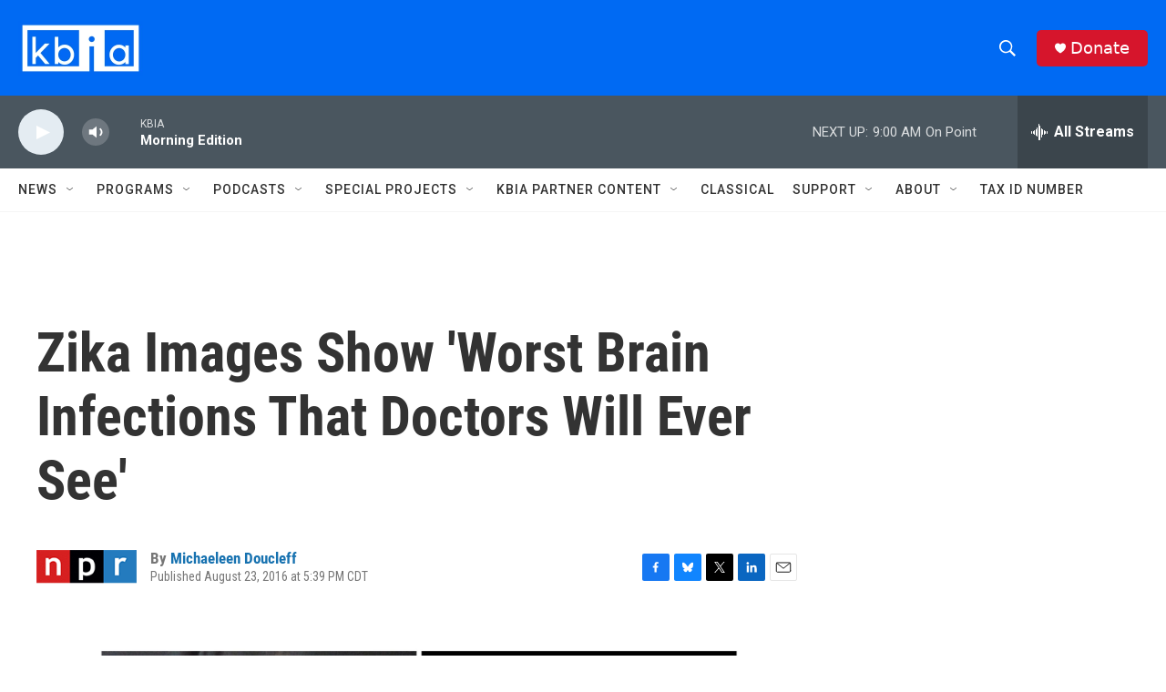

--- FILE ---
content_type: text/html; charset=utf-8
request_url: https://www.google.com/recaptcha/api2/aframe
body_size: 268
content:
<!DOCTYPE HTML><html><head><meta http-equiv="content-type" content="text/html; charset=UTF-8"></head><body><script nonce="VfGh8OZVUGsn4eHBlSCIqA">/** Anti-fraud and anti-abuse applications only. See google.com/recaptcha */ try{var clients={'sodar':'https://pagead2.googlesyndication.com/pagead/sodar?'};window.addEventListener("message",function(a){try{if(a.source===window.parent){var b=JSON.parse(a.data);var c=clients[b['id']];if(c){var d=document.createElement('img');d.src=c+b['params']+'&rc='+(localStorage.getItem("rc::a")?sessionStorage.getItem("rc::b"):"");window.document.body.appendChild(d);sessionStorage.setItem("rc::e",parseInt(sessionStorage.getItem("rc::e")||0)+1);localStorage.setItem("rc::h",'1769772897816');}}}catch(b){}});window.parent.postMessage("_grecaptcha_ready", "*");}catch(b){}</script></body></html>